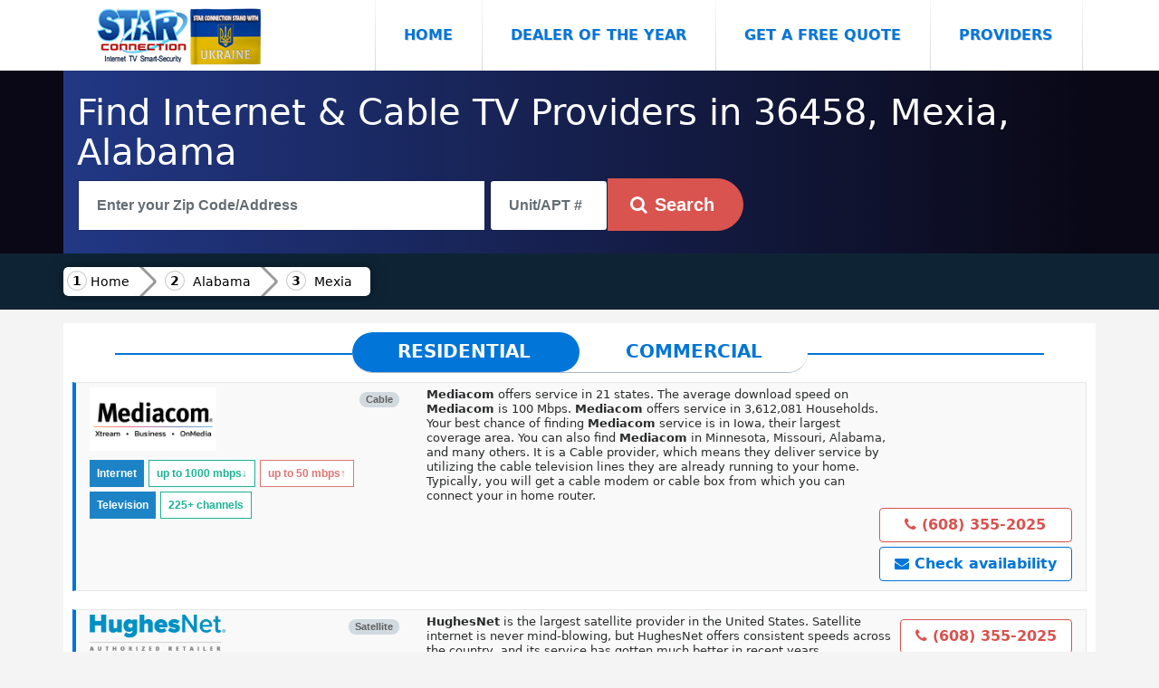

--- FILE ---
content_type: text/html; charset=UTF-8
request_url: https://starconnection.net/al/mexia
body_size: 12147
content:

<!DOCTYPE html>
<html lang="en" xmlns="https://www.w3.org/1999/xhtml" xmlns:og="https://ogp.me/ns#" xmlns:fb="https://www.facebook.com/2008/fbml">
  <head>
    <meta charset="utf-8"/>
	
	<meta http-equiv="x-ua-compatible" content="IE=edge,chrome=1" />
	<meta name="viewport" content="width=device-width,initial-scale=1,maximum-scale=5" />

    <title>36458, Mexia, Alabama Internet and Television</title>
    <meta name="description" content="Internet,tv,Phone in 36458,Mexia,al providers in your area Mediacom, HughesNet, Dish Network, Blazing hog, Viasat, DIRECTV, FRONTIER,  " />
    <meta name="author" content="Victor Dobrovolschi"/>
	<meta name="HandheldFriendly" content="true" />
<meta property="og:site_name" content="Star Connection" />
<meta property="og:title" content="36458, Mexia, Alabama Internet and Television" />
<meta property="og:description" content="Internet,tv,Phone in 36458,Mexia,al providers in your area Mediacom, HughesNet, Dish Network, Blazing hog, Viasat, DIRECTV, FRONTIER,  " />
<meta property="og:type" content="website" />
<meta property="og:url" content="https://starconnection.net/al/mexia" />
<meta property="og:locale" content="en_US" />
<meta property="og:image" content="https://starconnection.net/public/img/star-logo.png" />
<link rel="canonical" href="https://starconnection.net/al/mexia">
<link rel="apple-touch-icon" sizes="57x57" href="https://starconnection.net/public/favicon/apple-touch-icon-57x57.png" />
<link rel="apple-touch-icon" sizes="60x60" href="https://starconnection.net/public/favicon/apple-touch-icon-60x60.png" />
<link rel="apple-touch-icon" sizes="72x72" href="https://starconnection.net/public/favicon/apple-touch-icon-72x72.png" />
<link rel="apple-touch-icon" sizes="76x76" href="https://starconnection.net/public/favicon/apple-touch-icon-76x76.png" />
<link rel="apple-touch-icon" sizes="114x114" href="https://starconnection.net/public/favicon/apple-touch-icon-114x114.png" />
<link rel="apple-touch-icon" sizes="120x120" href="https://starconnection.net/public/favicon/apple-touch-icon-120x120.png" />
<link rel="apple-touch-icon" sizes="144x144" href="https://starconnection.net/public/favicon/apple-touch-icon-144x144.png" />
<link rel="apple-touch-icon" sizes="152x152" href="https://starconnection.net/public/favicon/apple-touch-icon-152x152.png" />
<link rel="apple-touch-icon" sizes="180x180" href="https://starconnection.net/public/favicon/apple-touch-icon-180x180.png" />
<link rel="icon" type="image/png" href="https://starconnection.net/public/favicon/favicon-16x16.png" sizes="16x16" />
<link rel="icon" type="image/png" href="https://starconnection.net/public/favicon/favicon-32x32.png" sizes="32x32" />
<link rel="icon" type="image/png" href="https://starconnection.net/public/favicon/android-chrome-192x192.png" sizes="192x192" />
<link rel="icon" type="image/png" href="https://starconnection.net/public/favicon/favicon-96x96.png" sizes="96x96" />
<meta name="msapplication-TileImage" content="https://starconnection.net/public/favicon/mstile-144x144.png" />
<meta name="theme-color" content="#ffffff" />
<link rel="shortcut icon" href="https://starconnection.net/public/favicon/favicon.ico" />
<link rel="manifest" href="https://starconnection.net/public/favicon/manifest.json" />
<meta name="msapplication-TileColor" content="#ac1f23" />
<link rel="stylesheet" href="https://starconnection.net/public/css/all.css?v=3">

<link rel="sitemap" type="application/xml" title="Sitemap" href="/sitemap" />
<noscript>
				
<link rel="stylesheet" href="https://starconnection.net/public/table/bootstrap-select.css" />
</noscript>
<style>body{ background: #f4f4f4;}</style>

  </head>
  <body>
  <div id="fb-root"></div>
<script async defer crossorigin="anonymous" src="https://connect.facebook.net/en_US/sdk.js#xfbml=1&version=v3.3"></script>

    <nav class="navbar navbar-toggleable-md"><div class="container">
	
	<button class="navbar-toggler navbar-toggler-right" type="button" data-toggle="collapse" data-target="#navbarsExampleDefault" aria-controls="navbarsExampleDefault" aria-expanded="true" aria-label="Toggle navigation">
Menu <i class="fa fa-bars"></i>
</button>

      <a class="navbar-brand" href="/">
	  <img  src="https://starconnection.net/public/img/star-logo.png" class="img-fluid" title="Star Connection logo" alt="Star Connection logo"></a>

      <div class="collapse navbar-collapse" id="navbarsExampleDefault">
	  <div class=" mr-auto"></div>
        <ul class="navbar-nav">
          <li class="nav-item active">
            <a class="nav-link py-4 w-100" href="/">Home <span class="sr-only">(current)</span></a>
          </li>
		    <li class="nav-item">
            <a class="nav-link py-4 w-100" href="/home/dealer-of-year" >Dealer of the Year</a>
          </li>
          <li class="nav-item">
            <a class="nav-link py-4 w-100 freequote" href="#" data-toggle="modal" data-target="#myModalquote">Get a Free Quote</a>
          </li>
   <li class="nav-item">
            <a class="nav-link py-4 w-100" href="/provider/">Providers</a>
          </li>
        </ul>
     
      </div>
	  </div>
    </nav>
	    <div class="verydark">
	<div class="container providerstop">

<div class="row pt-4 text-white text-left">
          <div class="col-md-12">  <h1 class="text-white">Find Internet &amp; Cable TV Providers in 36458, Mexia, Alabama</h1>
   </div>
</div>  
 <div class="row pb-4">
	<div class="w-100 px-3">
  <input type="text" name="street" required="required" id="address1" aria-label="Search"
  placeholder="Enter your Zip Code/Address" class="form-control" value="" style="border-radius: 0;" autocomplete="off"> 
  
  
<input type="text" name="apt" aria-label="Unit/APT #" placeholder="Unit/APT #" value="" class="form-control" id="apt1" autocomplete="off" style="
    display: inline-block;
    padding: 0 20px;
    position: relative;
    width: 130px;
    color: #464646;
    font-weight: 700;
    line-height: 3.5rem;
    height: 3.5rem;
  ">
  
<input type="hidden" name="token" id="token" value="b0558592bf3afc981b1f95c1e9c6011355867db2c20cff69e9615e554da2c70c16d4be91d7a84f3822a01da700fc3f12fe1a3c8f29ebc2649f7c6f68be59cad3">

  <button class="btn btn-danger btn-lg search" aria-label="Search" style="
	 border-top-right-radius: 100px;
    border-bottom-right-radius: 100px;"><i class="fa fa-search" aria-hidden="true"></i><span class="px-2">Search</span></button>
		<div class="adresa float-left"></div>

</div>
</div>

</div>
 </div> <div class="container-fluid" style=" background-color: #0e2435;"><div class="container"><div class="row">
 <nav class="breadcrumb1">
 <a class="home" href="/">Home</a>

 <a href="/al">Alabama</a>
<a href="/al/mexia">Mexia</a> 
 </nav>
 </div></div></div>

<div class="container" style="background: white;    margin-top: 15px;">
<div class="row">


<!-- Tab panes -->
<div class="tab-content" style="    width: 100%;
    margin: 10px;">
	

				    
    <style>

.tab-slider--nav {
    display: table;
    position: relative;
    margin: auto;    margin-bottom: 10px;
}

.tab-slider--tabs {
  display: block;
  float: left;
  margin: 0;
  padding: 0;
  list-style: none;
  position: relative;
  border-radius: 45px;
  overflow: hidden;
  background: #fff;
  height: 45px;
  -webkit-user-select: none;
     -moz-user-select: none;
      -ms-user-select: none;
          user-select: none;
              border-bottom: 1px solid #acb7c1;
}
.tab-slider--tabs:after {
  content: "";
  width: 50%;
  background: #0275d8;
  height: 100%;
  position: absolute;
  top: 0;
  left: 0;
  transition: all 250ms ease-in-out;
  border-radius: 45px;
}
.tab-slider--tabs.slide:after {
  left: 50%;
}

.tab-slider--trigger {
  font-size: 20px;
  line-height: 1;
  font-weight: bold;
  color: #0275d8;
  text-transform: uppercase;
  text-align: center;
  padding: 11px 50px;
  position: relative;
  z-index: 2;
  cursor: pointer;
  display: inline-block;
  transition: color 250ms ease-in-out;
  -webkit-user-select: none;
     -moz-user-select: none;
      -ms-user-select: none;
          user-select: none;
}
.tab-slider--trigger.active {
  color: #fff;
}

.tab-slider--body {
  margin-bottom: 20px;
}
@media (max-width:576px){
    .tab-slider--trigger {
  font-size: 15px;
  line-height: 1;
  font-weight: bold;
  color: #0275d8;
  text-transform: uppercase;
  text-align: center;
  padding: 15px 20px;
  position: relative;
  z-index: 2;
  cursor: pointer;
  display: inline-block;
  transition: color 250ms ease-in-out;
  -webkit-user-select: none;
     -moz-user-select: none;
      -ms-user-select: none;
          user-select: none;
}
}
    </style>
    	<div class="tab-slider--nav" style="z-index:1;">
		<ul class="tab-slider--tabs">
			<li class="tab-slider--trigger tab1" rel="tab1">Residential</li>
			<li class="tab-slider--trigger tab2" rel="tab2">Commercial</li>
		</ul>
	</div>
    <div style="position:absolute;top:33px;border:1px solid #0275d8;width:90%;left:20px;right:20px;z-index:0;margin: auto;"></div>
	<div class="tab-slider--container">
		<div id="tab1" class="tab-slider--body">
			<style>
.btn-phone {    color: #d9534f;
    background: white;
    border-color: #d9534f;
    }
	
.btn-phone:hover {	 
 color: #fff;
    background-color: #c9302c;
    border-color: #c12e2a;
}
.label {font-size:12px;display:inline-block;margin-top: 5px;}
.btn-quote {    

  color: #0275d8;
    background-color: #fff;
    border-color: #0275d8;
    font-weight: bold;
    }
	
.btn-quote:hover {	 
  color: #fff;
    background-color: #0275d8;
    border-color: #0275d8;
    font-weight: bold;
}
.service_type div i{font-size:3em;margin: 0 15px;color:#d9534f;}
.packagetitle {
	    background: #d9534f;
    padding: 10px;color:white;
    border-top-right-radius: 100px;    border-bottom: 1px solid #fff;
}

@media only screen and (max-width: 767px) {
.desktop {display:none;}
}

@media only screen and (min-width: 768px) {
.mobile {display:none;}
}
</style>
            <div style="background: #f9f9f9; 
    border: 1px solid #e7e7e7;padding-bottom:5px;
    margin-bottom: 20px; border-left: 4px solid #0274d8;" >
            <div class="row" style="margin: 0;margin-top: 5px;">
            <div class="col-md-4 col-sm-12">
            <div style="position:relative;display: flow-root;">
            
            <div style="float:right;">
                <div style="background-color: #d1dade;
    color: #5e5e5e;
    font-family: 'Open Sans', 'Helvetica Neue', Helvetica, Arial, sans-serif;
    font-size: 11px;
    font-weight: 600;
    padding-bottom: 4px;
    padding-left: 6px;    margin: 5px 0;
    padding-right: 6px;
    text-shadow: none;
    border-radius: 10px;
    text-align: center;
    white-space: nowrap;
    vertical-align: middle;
    line-height: 1;
    display: block;
    min-width: 10px;
    padding: 3px 7px;">Cable</div>            </div>
            		<a href="/provider/mediacom"><img src="https://starconnection.net/public/provider/Mediacom.png" class="lazy" style="max-width: 150px;max-height: 70px;"></a>
   </div>
<div style="display:block;margin-top: 5px;">
<div>

<span class="label" style="background: #1c84c6; color: white;">Internet</span>
<span class="label" style="
    color: #1bb394;
    padding: 2px 8px;
    background: white;
    border: 1px solid #1bb394;
">up to 1000<span> mbps</span>↓</span>
<span class="label" style="
    color: #e07572;
    padding: 2px 8px;
    background: white;
    border: 1px solid #e07572;
">up to 50<span> mbps</span>↑</span>
</div>

		

<div>

<span class="label" style="background: #1c84c6; color: white;">Television</span>
<span class="label" style="
    color: #1bb394;
    padding: 2px 8px;
    background: white;
    border: 1px solid #1bb394;
">225+ channels</span>
</div>

    


    
</div>

            </div>
            <div class="col-md-8 desktop" style="font-size: 13px;line-height:1rem;">
            <div style="display: inline-block;
    width: calc(100% - 200px);">
            <strong>Mediacom</strong> offers service in 21 states. The average download speed on <strong>Mediacom</strong> is 100 Mbps. <strong>Mediacom</strong> offers service in 3,612,081 Households. Your best chance of finding <strong>Mediacom</strong> service is in Iowa, their largest coverage area. You can also find <strong>Mediacom</strong> in Minnesota,  Missouri, Alabama, and many others. It is a Cable provider, which means they deliver service by utilizing the cable television lines they are already running to your home.  Typically, you will get a cable modem or cable box from which you can connect your in home router.     </div>
<div style="display:inline-block;float:right;">
    <a class="btn btn-phone" style="margin:5px 0;font-weight: bold;display:block;" href="tel:16083552025"><i class="fa fa-phone"></i> (608) 355-2025</a>
	
		<a class="btn btn-quote freequote" style="margin:5px 0;display:block;" href="#" data-toggle="modal" data-target="#myModalquote" value="provider_id=130804&business=no&second=1"><i class="fa fa-envelope"></i> Check availability
    </a>  
            </div>
            </div>    
 </div>
        <div class="mobile">
            <div style="display:none;">
            <strong>Mediacom</strong> offers service in 21 states. The average download speed on <strong>Mediacom</strong> is 100 Mbps. <strong>Mediacom</strong> offers service in 3,612,081 Households. Your best chance of finding <strong>Mediacom</strong> service is in Iowa, their largest coverage area. You can also find <strong>Mediacom</strong> in Minnesota,  Missouri, Alabama, and many others. It is a Cable provider, which means they deliver service by utilizing the cable television lines they are already running to your home.  Typically, you will get a cable modem or cable box from which you can connect your in home router.     </div>
            
            
            
<div class="row" style="margin: 0;
    margin-top: 5px;">
<div style="width:50%;padding:5px;">
    <a class="btn btn-phone" style="font-size:14px;font-weight: bold;display:block;" href="tel:16083552025"><i class="fa fa-phone"></i> (608) 355-2025</a>
	         <a class="btn btn-success btn-sm"" data-toggle="collapse" href="#collapsedescr130804" role="button" aria-expanded="false" 
		 aria-controls="collapsedescr130804" style="margin:5px 0;display:block;"><i class="fa fa-angle-double-down"></i> Show Description</a>
	    </div>
    <div  style="width:50%;padding:5px;">
	 <a class="btn btn-quote freequote" style="margin:5px 0;display:block;" href="#" data-toggle="modal" data-target="#myModalquote" value="provider_id=130804&business=no&second=1"><i class="fa fa-envelope"></i> Check availability</a>
                </div>
            </div>   
<div  class="collapse" id="collapsedescr130804" style="padding: 0 20px;font-size: 14px;">
<strong>Mediacom</strong> offers service in 21 states. The average download speed on <strong>Mediacom</strong> is 100 Mbps. <strong>Mediacom</strong> offers service in 3,612,081 Households. Your best chance of finding <strong>Mediacom</strong> service is in Iowa, their largest coverage area. You can also find <strong>Mediacom</strong> in Minnesota,  Missouri, Alabama, and many others. It is a Cable provider, which means they deliver service by utilizing the cable television lines they are already running to your home.  Typically, you will get a cable modem or cable box from  
</div>        
            </div> 
<div class="collapse" id="collapse130804" style="background:white;padding: 0 15px;font-size: 14px;">
<div class="text-center"><h2><i class="fa fa-spinner fa-spin"></i> Information loading...</h2></div>
</div>


            </div>
                        <div style="background: #f9f9f9; 
    border: 1px solid #e7e7e7;padding-bottom:5px;
    margin-bottom: 20px; border-left: 4px solid #0274d8;" >
            <div class="row" style="margin: 0;margin-top: 5px;">
            <div class="col-md-4 col-sm-12">
            <div style="position:relative;display: flow-root;">
            
            <div style="float:right;">
                <div style="background-color: #d1dade;
    color: #5e5e5e;
    font-family: 'Open Sans', 'Helvetica Neue', Helvetica, Arial, sans-serif;
    font-size: 11px;
    font-weight: 600;
    padding-bottom: 4px;
    padding-left: 6px;    margin: 5px 0;
    padding-right: 6px;
    text-shadow: none;
    border-radius: 10px;
    text-align: center;
    white-space: nowrap;
    vertical-align: middle;
    line-height: 1;
    display: block;
    min-width: 10px;
    padding: 3px 7px;">Satellite</div>            </div>
            		<a href="/provider/hughesnet"><img src="https://starconnection.net/public/provider/Hughesnet.png" class="lazy" style="max-width: 150px;max-height: 70px;"></a>
   </div>
<div style="display:block;margin-top: 5px;">
<div>

<span class="label" style="background: #1c84c6; color: white;">Internet</span>
<span class="label" style="
    color: #1bb394;
    padding: 2px 8px;
    background: white;
    border: 1px solid #1bb394;
">up to 25<span> mbps</span>↓</span>
<span class="label" style="
    color: #e07572;
    padding: 2px 8px;
    background: white;
    border: 1px solid #e07572;
">up to 3<span> mbps</span>↑</span>
</div>




    
</div>

            </div>
            <div class="col-md-8 desktop" style="font-size: 13px;line-height:1rem;">
            <div style="display: inline-block;
    width: calc(100% - 200px);">
            <strong>HughesNet</strong> is the largest satellite provider in the United States. Satellite internet is never mind-blowing, but HughesNet offers consistent speeds across the country, and its service has gotten much better in recent years. HughesNet Gen5 lets you do more of everything you love, wherever you live in contiguous United States, including Alaska! As long as you have a clear view of the Southern sky, you have access faster speeds, more data, and built-in Wi-Fi.                                  </div>
<div style="display:inline-block;float:right;">
    <a class="btn btn-phone" style="margin:5px 0;font-weight: bold;display:block;" href="tel:16083552025"><i class="fa fa-phone"></i> (608) 355-2025</a>
	
		  <a class="btn btn-quote" target="_blank" href="https://wisconsinsatellite.com/locations/" style="margin:5px 0;display:block;">
	<i class="fa fa-envelope"></i> Order Now</a>
     
            </div>
            </div>    
 </div>
        <div class="mobile">
            <div style="display:none;">
            <strong>HughesNet</strong> is the largest satellite provider in the United States. Satellite internet is never mind-blowing, but HughesNet offers consistent speeds across the country, and its service has gotten much better in recent years. HughesNet Gen5 lets you do more of everything you love, wherever you live in contiguous United States, including Alaska! As long as you have a clear view of the Southern sky, you have access faster speeds, more data, and built-in Wi-Fi.                                  </div>
            
            
            
<div class="row" style="margin: 0;
    margin-top: 5px;">
<div style="width:50%;padding:5px;">
    <a class="btn btn-phone" style="font-size:14px;font-weight: bold;display:block;" href="tel:16083552025"><i class="fa fa-phone"></i> (608) 355-2025</a>
	         <a class="btn btn-success btn-sm"" data-toggle="collapse" href="#collapsedescr20934" role="button" aria-expanded="false" 
		 aria-controls="collapsedescr20934" style="margin:5px 0;display:block;"><i class="fa fa-angle-double-down"></i> Show Description</a>
	    </div>
    <div  style="width:50%;padding:5px;">
	 <a class="btn btn-quote freequote" style="margin:5px 0;display:block;" href="#" data-toggle="modal" data-target="#myModalquote" value="provider_id=20934&business=no&second=1"><i class="fa fa-envelope"></i> Check availability</a>
                </div>
            </div>   
<div  class="collapse" id="collapsedescr20934" style="padding: 0 20px;font-size: 14px;">
<strong>HughesNet</strong> is the largest satellite provider in the United States. Satellite internet is never mind-blowing, but HughesNet offers consistent speeds across the country, and its service has gotten much better in recent years. HughesNet Gen5 lets you do more of everything you love, wherever you live in contiguous United States, including Alaska! As long as you have a clear view of the Southern sky, you have access faster speeds, more data, and built-in Wi-Fi.                               
</div>        
            </div> 
<div class="collapse" id="collapse20934" style="background:white;padding: 0 15px;font-size: 14px;">
<div class="text-center"><h2><i class="fa fa-spinner fa-spin"></i> Information loading...</h2></div>
</div>


            </div>
                        <div style="background: #f9f9f9; 
    border: 1px solid #e7e7e7;padding-bottom:5px;
    margin-bottom: 20px; border-left: 4px solid #0274d8;" >
            <div class="row" style="margin: 0;margin-top: 5px;">
            <div class="col-md-4 col-sm-12">
            <div style="position:relative;display: flow-root;">
            
            <div style="float:right;">
                <div style="background-color: #d1dade;
    color: #5e5e5e;
    font-family: 'Open Sans', 'Helvetica Neue', Helvetica, Arial, sans-serif;
    font-size: 11px;
    font-weight: 600;
    padding-bottom: 4px;
    padding-left: 6px;    margin: 5px 0;
    padding-right: 6px;
    text-shadow: none;
    border-radius: 10px;
    text-align: center;
    white-space: nowrap;
    vertical-align: middle;
    line-height: 1;
    display: block;
    min-width: 10px;
    padding: 3px 7px;">DSL</div><div style="background-color: #d1dade;
    color: #5e5e5e;
    font-family: 'Open Sans', 'Helvetica Neue', Helvetica, Arial, sans-serif;
    font-size: 11px;
    font-weight: 600;
    padding-bottom: 4px;
    padding-left: 6px;    margin: 5px 0;
    padding-right: 6px;
    text-shadow: none;
    border-radius: 10px;
    text-align: center;
    white-space: nowrap;
    vertical-align: middle;
    line-height: 1;
    display: block;
    min-width: 10px;
    padding: 3px 7px;">Satellite</div>            </div>
            		<a href="/provider/dish-network"><img src="https://starconnection.net/public/provider/Dish.png" class="lazy" style="max-width: 150px;max-height: 70px;"></a>
   </div>
<div style="display:block;margin-top: 5px;">
<div>

<span class="label" style="background: #1c84c6; color: white;">Internet</span>
<span class="label" style="
    color: #1bb394;
    padding: 2px 8px;
    background: white;
    border: 1px solid #1bb394;
">up to 10<span> mbps</span>↓</span>
<span class="label" style="
    color: #e07572;
    padding: 2px 8px;
    background: white;
    border: 1px solid #e07572;
">up to 2<span> mbps</span>↑</span>
</div>

		

<div>

<span class="label" style="background: #1c84c6; color: white;">Television</span>
<span class="label" style="
    color: #1bb394;
    padding: 2px 8px;
    background: white;
    border: 1px solid #1bb394;
">330+ channels</span>
</div>

    


    
</div>

            </div>
            <div class="col-md-8 desktop" style="font-size: 13px;line-height:1rem;">
            <div style="display: inline-block;
    width: calc(100% - 200px);">
            <strong>Dish Network</strong> <ul>
    <li>Straight-up pricing (compared with DIRECTV)</li>
<li>Plenty of sports (the most college football coverage available)</li>
<li>Amazon Alexa and Google Assistant compatibility</li>
   </ul>


Enjoy hundreds of HD channels, thousands of On Demand choices, and lots of savings when you choose a DISH package. Whether you're a sports fanatic or movie lover, DISH has you covered with over 330 channels available.In fact, on average, DISH offers more channels than most TV providers. Get 3 months of FREE HBO, SHOWTIME, Cinemax, and Starz with any DISH package.     </div>
<div style="display:inline-block;float:right;">
    <a class="btn btn-phone" style="margin:5px 0;font-weight: bold;display:block;" href="tel:16083552025"><i class="fa fa-phone"></i> (608) 355-2025</a>
	
		<a class="btn btn-quote freequote" style="margin:5px 0;display:block;" href="#" data-toggle="modal" data-target="#myModalquote" value="provider_id=21550&business=no&second=1"><i class="fa fa-envelope"></i>  Order Now
    </a>              <a class="btn btn-info btn-sm showdetails collapsed" href="#" style="margin:5px 0;display:block;" url="/order/ajax/dish-network?info=%7B%22internet%22%3Afalse%2C%22phone%22%3Afalse%2C%22tv%22%3Afalse%7D"
            aria-label="Show Packages Dish Network" data-toggle="collapse" value="21550"
  data-target="#collapse21550" aria-expanded="false" aria-controls="collapse21550"><i class="fa fa-angle-double-down"></i> Show packages</a>

  
            </div>
            </div>    
 </div>
        <div class="mobile">
            <div style="display:none;">
            <strong>Dish Network</strong> <ul>
    <li>Straight-up pricing (compared with DIRECTV)</li>
<li>Plenty of sports (the most college football coverage available)</li>
<li>Amazon Alexa and Google Assistant compatibility</li>
   </ul>


Enjoy hundreds of HD channels, thousands of On Demand choices, and lots of savings when you choose a DISH package. Whether you're a sports fanatic or movie lover, DISH has you covered with over 330 channels available.In fact, on average, DISH offers more channels than most TV providers. Get 3 months of FREE HBO, SHOWTIME, Cinemax, and Starz with any DISH package.     </div>
            
            
            
<div class="row" style="margin: 0;
    margin-top: 5px;">
<div style="width:50%;padding:5px;">
    <a class="btn btn-phone" style="font-size:14px;font-weight: bold;display:block;" href="tel:16083552025"><i class="fa fa-phone"></i> (608) 355-2025</a>
	         <a class="btn btn-success btn-sm"" data-toggle="collapse" href="#collapsedescr21550" role="button" aria-expanded="false" 
		 aria-controls="collapsedescr21550" style="margin:5px 0;display:block;"><i class="fa fa-angle-double-down"></i> Show Description</a>
	    </div>
    <div  style="width:50%;padding:5px;">
	 <a class="btn btn-quote freequote" style="margin:5px 0;display:block;" href="#" data-toggle="modal" data-target="#myModalquote" value="provider_id=21550&business=no&second=1"><i class="fa fa-envelope"></i> Order Now</a>
                <a class="btn btn-info btn-sm showdetails collapsed" href="#" style="margin:5px 0;display:block;" url="/order/ajax/dish-network?info=%7B%22internet%22%3Afalse%2C%22phone%22%3Afalse%2C%22tv%22%3Afalse%7D"
            aria-label="Show Packages Dish Network" data-toggle="collapse" value="21550"
  data-target="#collapse21550" aria-expanded="false" aria-controls="collapse21550"><i class="fa fa-angle-double-down"></i> Show packages</a>
            

            </div>
            </div>   
<div  class="collapse" id="collapsedescr21550" style="padding: 0 20px;font-size: 14px;">
<strong>Dish Network</strong> <ul>
    <li>Straight-up pricing (compared with DIRECTV)</li>
<li>Plenty of sports (the most college football coverage available)</li>
<li>Amazon Alexa and Google Assistant compatibility</li>
   </ul>


Enjoy hundreds of HD channels, thousands of On Demand choices, and lots of savings when you choose a DISH package. Whether you're a sports fanatic or movie lover, DISH has you covered with over 330 channels available.In fact, on average, DISH offers more channels than most TV providers. Get 3 months of FREE HBO, SHOWTIME, Cinemax, and Starz with any DISH package.  
</div>        
            </div> 
<div class="collapse" id="collapse21550" style="background:white;padding: 0 15px;font-size: 14px;">
<div class="text-center"><h2><i class="fa fa-spinner fa-spin"></i> Information loading...</h2></div>
</div>


            </div>
                        <div style="background: #f9f9f9; 
    border: 1px solid #e7e7e7;padding-bottom:5px;
    margin-bottom: 20px; border-left: 4px solid #0274d8;" >
            <div class="row" style="margin: 0;margin-top: 5px;">
            <div class="col-md-4 col-sm-12">
            <div style="position:relative;display: flow-root;">
            
            <div style="float:right;">
                            </div>
            		<a href="/provider/blazing-hog"><img src="https://starconnection.net/public/provider/Blazing-hog-logo.png" class="lazy" style="max-width: 150px;max-height: 70px;"></a>
   </div>
<div style="display:block;margin-top: 5px;">
<div>

<span class="label" style="background: #1c84c6; color: white;">Internet</span>
<span class="label" style="
    color: #1bb394;
    padding: 2px 8px;
    background: white;
    border: 1px solid #1bb394;
">up to 75<span> mbps</span>↓</span>
<span class="label" style="
    color: #e07572;
    padding: 2px 8px;
    background: white;
    border: 1px solid #e07572;
">up to 6<span> mbps</span>↑</span>
</div>




    
</div>

            </div>
            <div class="col-md-8 desktop" style="font-size: 13px;line-height:1rem;">
            <div style="display: inline-block;
    width: calc(100% - 200px);">
            Blazing Hog have an advantage over satellite internet.It working through AT&T & T-Mobile. Unlimited (no device throttling data), faster server response times (Ping) and the modem is plug and play so you can move it from location to location. Real Internet for rural America. Game, stream and share unlimited. Speeds up to 75Mbps. Average Speed 25Mbps. NOT SATELLITE     </div>
<div style="display:inline-block;float:right;">
    <a class="btn btn-phone" style="margin:5px 0;font-weight: bold;display:block;" href="tel:16083552025"><i class="fa fa-phone"></i> (608) 355-2025</a>
	
		<a class="btn btn-quote freequote" style="margin:5px 0;display:block;" href="#" data-toggle="modal" data-target="#myModalquote" value="provider_id=99997&business=no&second=1"><i class="fa fa-envelope"></i> Check availability
    </a>  
            </div>
            </div>    
 </div>
        <div class="mobile">
            <div style="display:none;">
            Blazing Hog have an advantage over satellite internet.It working through AT&T & T-Mobile. Unlimited (no device throttling data), faster server response times (Ping) and the modem is plug and play so you can move it from location to location. Real Internet for rural America. Game, stream and share unlimited. Speeds up to 75Mbps. Average Speed 25Mbps. NOT SATELLITE     </div>
            
            
            
<div class="row" style="margin: 0;
    margin-top: 5px;">
<div style="width:50%;padding:5px;">
    <a class="btn btn-phone" style="font-size:14px;font-weight: bold;display:block;" href="tel:16083552025"><i class="fa fa-phone"></i> (608) 355-2025</a>
	         <a class="btn btn-success btn-sm"" data-toggle="collapse" href="#collapsedescr99997" role="button" aria-expanded="false" 
		 aria-controls="collapsedescr99997" style="margin:5px 0;display:block;"><i class="fa fa-angle-double-down"></i> Show Description</a>
	    </div>
    <div  style="width:50%;padding:5px;">
	 <a class="btn btn-quote freequote" style="margin:5px 0;display:block;" href="#" data-toggle="modal" data-target="#myModalquote" value="provider_id=99997&business=no&second=1"><i class="fa fa-envelope"></i> Check availability</a>
                </div>
            </div>   
<div  class="collapse" id="collapsedescr99997" style="padding: 0 20px;font-size: 14px;">
Blazing Hog have an advantage over satellite internet.It working through AT&T & T-Mobile. Unlimited (no device throttling data), faster server response times (Ping) and the modem is plug and play so you can move it from location to location. Real Internet for rural America. Game, stream and share unlimited. Speeds up to 75Mbps. Average Speed 25Mbps. NOT  
</div>        
            </div> 
<div class="collapse" id="collapse99997" style="background:white;padding: 0 15px;font-size: 14px;">
<div class="text-center"><h2><i class="fa fa-spinner fa-spin"></i> Information loading...</h2></div>
</div>


            </div>
                        <div style="background: #f9f9f9; 
    border: 1px solid #e7e7e7;padding-bottom:5px;
    margin-bottom: 20px; border-left: 4px solid #0274d8;" >
            <div class="row" style="margin: 0;margin-top: 5px;">
            <div class="col-md-4 col-sm-12">
            <div style="position:relative;display: flow-root;">
            
            <div style="float:right;">
                <div style="background-color: #d1dade;
    color: #5e5e5e;
    font-family: 'Open Sans', 'Helvetica Neue', Helvetica, Arial, sans-serif;
    font-size: 11px;
    font-weight: 600;
    padding-bottom: 4px;
    padding-left: 6px;    margin: 5px 0;
    padding-right: 6px;
    text-shadow: none;
    border-radius: 10px;
    text-align: center;
    white-space: nowrap;
    vertical-align: middle;
    line-height: 1;
    display: block;
    min-width: 10px;
    padding: 3px 7px;">Satellite</div>            </div>
            		<a href="/provider/viasat"><img src="https://starconnection.net/public/provider/exede-retailer-white.png" class="lazy" style="max-width: 150px;max-height: 70px;"></a>
   </div>
<div style="display:block;margin-top: 5px;">
<div>

<span class="label" style="background: #1c84c6; color: white;">Internet</span>
<span class="label" style="
    color: #1bb394;
    padding: 2px 8px;
    background: white;
    border: 1px solid #1bb394;
">up to 25<span> mbps</span>↓</span>
<span class="label" style="
    color: #e07572;
    padding: 2px 8px;
    background: white;
    border: 1px solid #e07572;
">up to 3<span> mbps</span>↑</span>
</div>




    
</div>

            </div>
            <div class="col-md-8 desktop" style="font-size: 13px;line-height:1rem;">
            <div style="display: inline-block;
    width: calc(100% - 200px);">
            Viasat Satellite Internet is high-speed internet beamed directly to your home from our satellites in space. This means you can get a fast internet connection where you live – almost anywhere in the United States.It’s quick. Our 12 Mbps download speeds* are faster than typical DSL or 4G/LTE mobile service. In select areas, you can get up to 25 Mbps speeds – the fastest home satellite internet service ever!     </div>
<div style="display:inline-block;float:right;">
    <a class="btn btn-phone" style="margin:5px 0;font-weight: bold;display:block;" href="tel:16083552025"><i class="fa fa-phone"></i> (608) 355-2025</a>
	
		<a class="btn btn-quote freequote" style="margin:5px 0;display:block;" href="#" data-toggle="modal" data-target="#myModalquote" value="provider_id=99998&business=no&second=1"><i class="fa fa-envelope"></i> Check availability
    </a>  
            </div>
            </div>    
 </div>
        <div class="mobile">
            <div style="display:none;">
            Viasat Satellite Internet is high-speed internet beamed directly to your home from our satellites in space. This means you can get a fast internet connection where you live – almost anywhere in the United States.It’s quick. Our 12 Mbps download speeds* are faster than typical DSL or 4G/LTE mobile service. In select areas, you can get up to 25 Mbps speeds – the fastest home satellite internet service ever!     </div>
            
            
            
<div class="row" style="margin: 0;
    margin-top: 5px;">
<div style="width:50%;padding:5px;">
    <a class="btn btn-phone" style="font-size:14px;font-weight: bold;display:block;" href="tel:16083552025"><i class="fa fa-phone"></i> (608) 355-2025</a>
	         <a class="btn btn-success btn-sm"" data-toggle="collapse" href="#collapsedescr99998" role="button" aria-expanded="false" 
		 aria-controls="collapsedescr99998" style="margin:5px 0;display:block;"><i class="fa fa-angle-double-down"></i> Show Description</a>
	    </div>
    <div  style="width:50%;padding:5px;">
	 <a class="btn btn-quote freequote" style="margin:5px 0;display:block;" href="#" data-toggle="modal" data-target="#myModalquote" value="provider_id=99998&business=no&second=1"><i class="fa fa-envelope"></i> Check availability</a>
                </div>
            </div>   
<div  class="collapse" id="collapsedescr99998" style="padding: 0 20px;font-size: 14px;">
Viasat Satellite Internet is high-speed internet beamed directly to your home from our satellites in space. This means you can get a fast internet connection where you live – almost anywhere in the United States.It’s quick. Our 12 Mbps download speeds* are faster than typical DSL or 4G/LTE mobile service. In select areas, you can get up to 25 Mbps speeds – the fastest home satellite internet service  
</div>        
            </div> 
<div class="collapse" id="collapse99998" style="background:white;padding: 0 15px;font-size: 14px;">
<div class="text-center"><h2><i class="fa fa-spinner fa-spin"></i> Information loading...</h2></div>
</div>


            </div>
                        <div style="background: #f9f9f9; 
    border: 1px solid #e7e7e7;padding-bottom:5px;
    margin-bottom: 20px; border-left: 4px solid #0274d8;" >
            <div class="row" style="margin: 0;margin-top: 5px;">
            <div class="col-md-4 col-sm-12">
            <div style="position:relative;display: flow-root;">
            
            <div style="float:right;">
                <div style="background-color: #d1dade;
    color: #5e5e5e;
    font-family: 'Open Sans', 'Helvetica Neue', Helvetica, Arial, sans-serif;
    font-size: 11px;
    font-weight: 600;
    padding-bottom: 4px;
    padding-left: 6px;    margin: 5px 0;
    padding-right: 6px;
    text-shadow: none;
    border-radius: 10px;
    text-align: center;
    white-space: nowrap;
    vertical-align: middle;
    line-height: 1;
    display: block;
    min-width: 10px;
    padding: 3px 7px;">Satellite</div><div style="background-color: #d1dade;
    color: #5e5e5e;
    font-family: 'Open Sans', 'Helvetica Neue', Helvetica, Arial, sans-serif;
    font-size: 11px;
    font-weight: 600;
    padding-bottom: 4px;
    padding-left: 6px;    margin: 5px 0;
    padding-right: 6px;
    text-shadow: none;
    border-radius: 10px;
    text-align: center;
    white-space: nowrap;
    vertical-align: middle;
    line-height: 1;
    display: block;
    min-width: 10px;
    padding: 3px 7px;">Cable</div>            </div>
            		<a href="/provider/directv"><img src="https://starconnection.net/public/provider/DIRECTV.png" class="lazy" style="max-width: 150px;max-height: 70px;"></a>
   </div>
<div style="display:block;margin-top: 5px;">
		

<div>

<span class="label" style="background: #1c84c6; color: white;">Television</span>
<span class="label" style="
    color: #1bb394;
    padding: 2px 8px;
    background: white;
    border: 1px solid #1bb394;
">315+ channels</span>
</div>

    


    
</div>

            </div>
            <div class="col-md-8 desktop" style="font-size: 13px;line-height:1rem;">
            <div style="display: inline-block;
    width: calc(100% - 200px);">
            Providers like <strong>DIRECTV</strong> have moved satellite TV service from rural areas into the mainstream. A wide range of packages, bundled services, and superior DVR equipment make <strong>DIRECTV</strong> a great value for customers everywhere. <strong>DIRECTV</strong> specifically excels in the new customer experience, offering free installation and a consumer-centric approach that makes the two-year commitment much easier to swallow. <strong>DIRECTV</strong> is Best For: Installation
                                                    
                                                    
                                                    
                                                    
                                                    
                                                         </div>
<div style="display:inline-block;float:right;">
    <a class="btn btn-phone" style="margin:5px 0;font-weight: bold;display:block;" href="tel:16083552025"><i class="fa fa-phone"></i> (608) 355-2025</a>
	
		<a class="btn btn-quote freequote" style="margin:5px 0;display:block;" href="#" data-toggle="modal" data-target="#myModalquote" value="provider_id=99999&business=no&second=1"><i class="fa fa-envelope"></i> Check availability
    </a>  
            </div>
            </div>    
 </div>
        <div class="mobile">
            <div style="display:none;">
            Providers like <strong>DIRECTV</strong> have moved satellite TV service from rural areas into the mainstream. A wide range of packages, bundled services, and superior DVR equipment make <strong>DIRECTV</strong> a great value for customers everywhere. <strong>DIRECTV</strong> specifically excels in the new customer experience, offering free installation and a consumer-centric approach that makes the two-year commitment much easier to swallow. <strong>DIRECTV</strong> is Best For: Installation
                                                    
                                                    
                                                    
                                                    
                                                    
                                                         </div>
            
            
            
<div class="row" style="margin: 0;
    margin-top: 5px;">
<div style="width:50%;padding:5px;">
    <a class="btn btn-phone" style="font-size:14px;font-weight: bold;display:block;" href="tel:16083552025"><i class="fa fa-phone"></i> (608) 355-2025</a>
	         <a class="btn btn-success btn-sm"" data-toggle="collapse" href="#collapsedescr99999" role="button" aria-expanded="false" 
		 aria-controls="collapsedescr99999" style="margin:5px 0;display:block;"><i class="fa fa-angle-double-down"></i> Show Description</a>
	    </div>
    <div  style="width:50%;padding:5px;">
	 <a class="btn btn-quote freequote" style="margin:5px 0;display:block;" href="#" data-toggle="modal" data-target="#myModalquote" value="provider_id=99999&business=no&second=1"><i class="fa fa-envelope"></i> Check availability</a>
                </div>
            </div>   
<div  class="collapse" id="collapsedescr99999" style="padding: 0 20px;font-size: 14px;">
Providers like <strong>DIRECTV</strong> have moved satellite TV service from rural areas into the mainstream. A wide range of packages, bundled services, and superior DVR equipment make <strong>DIRECTV</strong> a great value for customers everywhere. <strong>DIRECTV</strong> specifically excels in the new customer experience, offering free installation and a consumer-centric approach that makes the two-year commitment much easier to swallow. <strong>DIRECTV</strong> is Best For: Installation
                                                    
                                                    
                                                    
                                                    
                                                    
                                                      
</div>        
            </div> 
<div class="collapse" id="collapse99999" style="background:white;padding: 0 15px;font-size: 14px;">
<div class="text-center"><h2><i class="fa fa-spinner fa-spin"></i> Information loading...</h2></div>
</div>


            </div>
                        <div style="background: #f9f9f9; 
    border: 1px solid #e7e7e7;padding-bottom:5px;
    margin-bottom: 20px; border-left: 4px solid #0274d8;" >
            <div class="row" style="margin: 0;margin-top: 5px;">
            <div class="col-md-4 col-sm-12">
            <div style="position:relative;display: flow-root;">
            
            <div style="float:right;">
                <div style="background-color: #d1dade;
    color: #5e5e5e;
    font-family: 'Open Sans', 'Helvetica Neue', Helvetica, Arial, sans-serif;
    font-size: 11px;
    font-weight: 600;
    padding-bottom: 4px;
    padding-left: 6px;    margin: 5px 0;
    padding-right: 6px;
    text-shadow: none;
    border-radius: 10px;
    text-align: center;
    white-space: nowrap;
    vertical-align: middle;
    line-height: 1;
    display: block;
    min-width: 10px;
    padding: 3px 7px;">DSL</div>            </div>
            		<h4 class="text-center">FRONTIER</h4></div>
<div style="display:block;margin-top: 5px;">
<div>

<span class="label" style="background: #1c84c6; color: white;">Internet</span>
<span class="label" style="
    color: #1bb394;
    padding: 2px 8px;
    background: white;
    border: 1px solid #1bb394;
">up to 115<span> mbps</span>↓</span>
<span class="label" style="
    color: #e07572;
    padding: 2px 8px;
    background: white;
    border: 1px solid #e07572;
">up to 115<span> mbps</span>↑</span>
</div>




    
</div>

            </div>
            <div class="col-md-8 desktop" style="font-size: 13px;line-height:1rem;">
            <div style="display: inline-block;
    width: calc(100% - 200px);">
                 </div>
<div style="display:inline-block;float:right;">
  
            </div>
            </div>    
 </div>
        <div class="mobile">
            <div style="display:none;">
                 </div>
            
            
            
<div class="row" style="margin: 0;
    margin-top: 5px;">
<div style="width:50%;padding:5px;">
    <a class="btn btn-phone" style="font-size:14px;font-weight: bold;display:block;" href="tel:16083552025"><i class="fa fa-phone"></i> (608) 355-2025</a>
	    </div>
    <div  style="width:50%;padding:5px;">
	 <a class="btn btn-quote freequote" style="margin:5px 0;display:block;" href="#" data-toggle="modal" data-target="#myModalquote" value="provider_id=130258&business=no&second=1"><i class="fa fa-envelope"></i> Check availability</a>
                </div>
            </div>   
<div  class="collapse" id="collapsedescr130258" style="padding: 0 20px;font-size: 14px;">
  
</div>        
            </div> 
<div class="collapse" id="collapse130258" style="background:white;padding: 0 15px;font-size: 14px;">
<div class="text-center"><h2><i class="fa fa-spinner fa-spin"></i> Information loading...</h2></div>
</div>


            </div>
              


</div>
		<div id="tab2" class="tab-slider--body">
		<style>
.btn-phone {    color: #d9534f;
    background: white;
    border-color: #d9534f;
    }
	
.btn-phone:hover {	 
 color: #fff;
    background-color: #c9302c;
    border-color: #c12e2a;
}
.label {font-size:12px;display:inline-block;margin-top: 5px;}
.btn-quote {    

  color: #0275d8;
    background-color: #fff;
    border-color: #0275d8;
    font-weight: bold;
    }
	
.btn-quote:hover {	 
  color: #fff;
    background-color: #0275d8;
    border-color: #0275d8;
    font-weight: bold;
}
.service_type div i{font-size:3em;margin: 0 15px;color:#d9534f;}
.packagetitle {
	    background: #d9534f;
    padding: 10px;color:white;
    border-top-right-radius: 100px;    border-bottom: 1px solid #fff;
}

@media only screen and (max-width: 767px) {
.desktop {display:none;}
}

@media only screen and (min-width: 768px) {
.mobile {display:none;}
}
</style>


            <div style="background: #f9f9f9; 
    border: 1px solid #e7e7e7;padding-bottom:5px;
    margin-bottom: 20px; border-left: 4px solid #0274d8;" >
            <div class="row" style="margin: 0;margin-top: 5px;">
            <div class="col-md-4 col-sm-12">
            <div style="position:relative;display: flow-root;">
            
            <div style="float:right;">
                <div style="background-color: #d1dade;
    color: #5e5e5e;
    font-family: 'Open Sans', 'Helvetica Neue', Helvetica, Arial, sans-serif;
    font-size: 11px;
    font-weight: 600;
    padding-bottom: 4px;
    padding-left: 6px;    margin: 5px 0;
    padding-right: 6px;
    text-shadow: none;
    border-radius: 10px;
    text-align: center;
    white-space: nowrap;
    vertical-align: middle;
    line-height: 1;
    display: block;
    min-width: 10px;
    padding: 3px 7px;">Cable</div>            </div>
            		<a href="/provider/mediacom?type=business"><img src="https://starconnection.net/public/provider/Mediacom.png" class="lazy" style="max-width: 150px;max-height: 70px;"></a>
   </div>
<div style="display:block;margin-top: 5px;">
<div>

<span class="label" style="background: #1c84c6; color: white;">Internet</span>
<span class="label" style="
    color: #1bb394;
    padding: 2px 8px;
    background: white;
    border: 1px solid #1bb394;
">up to 1000<span> mbps</span>↓</span>

<span class="label" style="
    color: #e07572;
    padding: 2px 8px;
    background: white;
    border: 1px solid #e07572;
">up to 50<span> mbps</span>↑</span></div>

		

<div>

<span class="label" style="background: #1c84c6; color: white;">Television</span>
<span class="label" style="
    color: #1bb394;
    padding: 2px 8px;
    background: white;
    border: 1px solid #1bb394;
">225+ channels</span>
</div>

    


    
</div>

            </div>
            <div class="col-md-8 desktop" style="font-size: 13px;line-height:1rem;">
            <div style="display: inline-block;
    width: calc(100% - 200px);">
                 </div>
<div style="display:inline-block;float:right;">
    <a class="btn btn-phone" style="margin:5px 0;font-weight: bold;display:block;" href="tel:16083552025"><i class="fa fa-phone"></i> (608) 355-2025</a>
	<a class="btn btn-quote freequote" style="margin:5px 0;display:block;" href="#" data-toggle="modal" data-target="#myModalquote" value="provider_id=130804&business=yes&second=1"><i class="fa fa-envelope"></i>Check availability
    </a>
   </div>
            </div>    
 </div>
        <div class="mobile">
            <div style="display:none;">
            <strong>Mediacom</strong> offers service in 21 states. The average download speed on <strong>Mediacom</strong> is 100 Mbps. <strong>Mediacom</strong> offers service in 3,612,081 Households. Your best chance of finding <strong>Mediacom</strong> service is in Iowa, their largest coverage area. You can also find <strong>Mediacom</strong> in Minnesota,  Missouri, Alabama, and many others. It is a Cable provider, which means they deliver service by utilizing the cable television lines they are already running to your home.  Typically, you will get a cable modem or cable box from which you can connect your in home router.     </div>
            
            
            
<div class="row" style="margin: 0;
    margin-top: 5px;">
<div style="width:50%;padding:5px;">
    <a class="btn btn-phone" style="font-size:14px;font-weight: bold;display:block;" href="tel:16083552025"><i class="fa fa-phone"></i> (608) 355-2025</a>
         <a class="btn btn-success btn-sm"" data-toggle="collapse" href="#collapsedescr130804" role="button" aria-expanded="false" aria-controls="collapsedescr130804" style="margin:5px 0;display:block;"><i class="fa fa-angle-double-down"></i> Show Description</a>
    </div>
    <div  style="width:50%;padding:5px;">
		<a class="btn btn-quote freequote" style="margin:5px 0;display:block;" href="#" data-toggle="modal" data-target="#myModalquote" value="provider_id=130804&business=yes&second=1"><i class="fa fa-envelope"></i>  Check availability
    </a>

            </div>
            </div>   
<div  class="collapse" id="collapsedescr130804" style="padding: 0 20px;font-size: 14px;">
<strong>Mediacom</strong> offers service in 21 states. The average download speed on <strong>Mediacom</strong> is 100 Mbps. <strong>Mediacom</strong> offers service in 3,612,081 Households. Your best chance of finding <strong>Mediacom</strong> service is in Iowa, their largest coverage area. You can also find <strong>Mediacom</strong> in Minnesota,  Missouri, Alabama, and many others. It is a Cable provider, which means they deliver service by utilizing the cable television lines they are already running to your home.  Typically, you will get a cable modem or cable box from which you can connect your in home router.  
</div>        
            </div> 



            </div>
                        <div style="background: #f9f9f9; 
    border: 1px solid #e7e7e7;padding-bottom:5px;
    margin-bottom: 20px; border-left: 4px solid #0274d8;" >
            <div class="row" style="margin: 0;margin-top: 5px;">
            <div class="col-md-4 col-sm-12">
            <div style="position:relative;display: flow-root;">
            
            <div style="float:right;">
                <div style="background-color: #d1dade;
    color: #5e5e5e;
    font-family: 'Open Sans', 'Helvetica Neue', Helvetica, Arial, sans-serif;
    font-size: 11px;
    font-weight: 600;
    padding-bottom: 4px;
    padding-left: 6px;    margin: 5px 0;
    padding-right: 6px;
    text-shadow: none;
    border-radius: 10px;
    text-align: center;
    white-space: nowrap;
    vertical-align: middle;
    line-height: 1;
    display: block;
    min-width: 10px;
    padding: 3px 7px;">Satellite</div>            </div>
            		<a href="/provider/hughesnet?type=business"><img src="https://starconnection.net/public/provider/Hughesnet.png" class="lazy" style="max-width: 150px;max-height: 70px;"></a>
   </div>
<div style="display:block;margin-top: 5px;">
<div>

<span class="label" style="background: #1c84c6; color: white;">Internet</span>
<span class="label" style="
    color: #1bb394;
    padding: 2px 8px;
    background: white;
    border: 1px solid #1bb394;
">up to 25<span> mbps</span>↓</span>

<span class="label" style="
    color: #e07572;
    padding: 2px 8px;
    background: white;
    border: 1px solid #e07572;
">up to 3<span> mbps</span>↑</span></div>




    
</div>

            </div>
            <div class="col-md-8 desktop" style="font-size: 13px;line-height:1rem;">
            <div style="display: inline-block;
    width: calc(100% - 200px);">
                 </div>
<div style="display:inline-block;float:right;">
    <a class="btn btn-phone" style="margin:5px 0;font-weight: bold;display:block;" href="tel:16083552025"><i class="fa fa-phone"></i> (608) 355-2025</a>
	<a class="btn btn-quote freequote" style="margin:5px 0;display:block;" href="#" data-toggle="modal" data-target="#myModalquote" value="provider_id=20934&business=yes&second=1"><i class="fa fa-envelope"></i>Check availability
    </a>
   </div>
            </div>    
 </div>
        <div class="mobile">
            <div style="display:none;">
            <strong>HughesNet</strong> is the largest satellite provider in the United States. Satellite internet is never mind-blowing, but HughesNet offers consistent speeds across the country, and its service has gotten much better in recent years. HughesNet Gen5 lets you do more of everything you love, wherever you live in contiguous United States, including Alaska! As long as you have a clear view of the Southern sky, you have access faster speeds, more data, and built-in Wi-Fi.                                  </div>
            
            
            
<div class="row" style="margin: 0;
    margin-top: 5px;">
<div style="width:50%;padding:5px;">
    <a class="btn btn-phone" style="font-size:14px;font-weight: bold;display:block;" href="tel:16083552025"><i class="fa fa-phone"></i> (608) 355-2025</a>
         <a class="btn btn-success btn-sm"" data-toggle="collapse" href="#collapsedescr20934" role="button" aria-expanded="false" aria-controls="collapsedescr20934" style="margin:5px 0;display:block;"><i class="fa fa-angle-double-down"></i> Show Description</a>
    </div>
    <div  style="width:50%;padding:5px;">
		<a class="btn btn-quote freequote" style="margin:5px 0;display:block;" href="#" data-toggle="modal" data-target="#myModalquote" value="provider_id=20934&business=yes&second=1"><i class="fa fa-envelope"></i>  Check availability
    </a>

            </div>
            </div>   
<div  class="collapse" id="collapsedescr20934" style="padding: 0 20px;font-size: 14px;">
<strong>HughesNet</strong> is the largest satellite provider in the United States. Satellite internet is never mind-blowing, but HughesNet offers consistent speeds across the country, and its service has gotten much better in recent years. HughesNet Gen5 lets you do more of everything you love, wherever you live in contiguous United States, including Alaska! As long as you have a clear view of the Southern sky, you have access faster speeds, more data, and built-in Wi-Fi.                               
</div>        
            </div> 



            </div>
                        <div style="background: #f9f9f9; 
    border: 1px solid #e7e7e7;padding-bottom:5px;
    margin-bottom: 20px; border-left: 4px solid #0274d8;" >
            <div class="row" style="margin: 0;margin-top: 5px;">
            <div class="col-md-4 col-sm-12">
            <div style="position:relative;display: flow-root;">
            
            <div style="float:right;">
                <div style="background-color: #d1dade;
    color: #5e5e5e;
    font-family: 'Open Sans', 'Helvetica Neue', Helvetica, Arial, sans-serif;
    font-size: 11px;
    font-weight: 600;
    padding-bottom: 4px;
    padding-left: 6px;    margin: 5px 0;
    padding-right: 6px;
    text-shadow: none;
    border-radius: 10px;
    text-align: center;
    white-space: nowrap;
    vertical-align: middle;
    line-height: 1;
    display: block;
    min-width: 10px;
    padding: 3px 7px;">DSL</div><div style="background-color: #d1dade;
    color: #5e5e5e;
    font-family: 'Open Sans', 'Helvetica Neue', Helvetica, Arial, sans-serif;
    font-size: 11px;
    font-weight: 600;
    padding-bottom: 4px;
    padding-left: 6px;    margin: 5px 0;
    padding-right: 6px;
    text-shadow: none;
    border-radius: 10px;
    text-align: center;
    white-space: nowrap;
    vertical-align: middle;
    line-height: 1;
    display: block;
    min-width: 10px;
    padding: 3px 7px;">Satellite</div>            </div>
            		<a href="/provider/dish-network?type=business"><img src="https://starconnection.net/public/provider/Dish.png" class="lazy" style="max-width: 150px;max-height: 70px;"></a>
   </div>
<div style="display:block;margin-top: 5px;">
<div>

<span class="label" style="background: #1c84c6; color: white;">Internet</span>
<span class="label" style="
    color: #1bb394;
    padding: 2px 8px;
    background: white;
    border: 1px solid #1bb394;
">up to 10<span> mbps</span>↓</span>

<span class="label" style="
    color: #e07572;
    padding: 2px 8px;
    background: white;
    border: 1px solid #e07572;
">up to 2<span> mbps</span>↑</span></div>

		

<div>

<span class="label" style="background: #1c84c6; color: white;">Television</span>
<span class="label" style="
    color: #1bb394;
    padding: 2px 8px;
    background: white;
    border: 1px solid #1bb394;
">330+ channels</span>
</div>

    


    
</div>

            </div>
            <div class="col-md-8 desktop" style="font-size: 13px;line-height:1rem;">
            <div style="display: inline-block;
    width: calc(100% - 200px);">
            <strong>Dish Network</strong> <ul>
    <li>Straight-up pricing (compared with DIRECTV)</li>
<li>Plenty of sports (the most college football coverage available)</li>
<li>Amazon Alexa and Google Assistant compatibility</li>
   </ul>


Enjoy hundreds of HD channels, thousands of On Demand choices, and lots of savings when you choose a DISH package. Whether you're a sports fanatic or movie lover, DISH has you covered with over 330 channels available.In fact, on average, DISH offers more channels than most TV providers. Get 3 months of FREE HBO, SHOWTIME, Cinemax, and Starz with any DISH package.     </div>
<div style="display:inline-block;float:right;">
    <a class="btn btn-phone" style="margin:5px 0;font-weight: bold;display:block;" href="tel:16083552025"><i class="fa fa-phone"></i> (608) 355-2025</a>
	<a class="btn btn-quote freequote" style="margin:5px 0;display:block;" href="#" data-toggle="modal" data-target="#myModalquote" value="provider_id=21550&business=yes&second=1"><i class="fa fa-envelope"></i>  Order Now
    </a>
   </div>
            </div>    
 </div>
        <div class="mobile">
            <div style="display:none;">
            <strong>Dish Network</strong> <ul>
    <li>Straight-up pricing (compared with DIRECTV)</li>
<li>Plenty of sports (the most college football coverage available)</li>
<li>Amazon Alexa and Google Assistant compatibility</li>
   </ul>


Enjoy hundreds of HD channels, thousands of On Demand choices, and lots of savings when you choose a DISH package. Whether you're a sports fanatic or movie lover, DISH has you covered with over 330 channels available.In fact, on average, DISH offers more channels than most TV providers. Get 3 months of FREE HBO, SHOWTIME, Cinemax, and Starz with any DISH package.     </div>
            
            
            
<div class="row" style="margin: 0;
    margin-top: 5px;">
<div style="width:50%;padding:5px;">
    <a class="btn btn-phone" style="font-size:14px;font-weight: bold;display:block;" href="tel:16083552025"><i class="fa fa-phone"></i> (608) 355-2025</a>
         <a class="btn btn-success btn-sm"" data-toggle="collapse" href="#collapsedescr21550" role="button" aria-expanded="false" aria-controls="collapsedescr21550" style="margin:5px 0;display:block;"><i class="fa fa-angle-double-down"></i> Show Description</a>
    </div>
    <div  style="width:50%;padding:5px;">
		<a class="btn btn-quote freequote" style="margin:5px 0;display:block;" href="#" data-toggle="modal" data-target="#myModalquote" value="provider_id=21550&business=yes&second=1"><i class="fa fa-envelope"></i>  Order Now
    </a>

            </div>
            </div>   
<div  class="collapse" id="collapsedescr21550" style="padding: 0 20px;font-size: 14px;">
<strong>Dish Network</strong> <ul>
    <li>Straight-up pricing (compared with DIRECTV)</li>
<li>Plenty of sports (the most college football coverage available)</li>
<li>Amazon Alexa and Google Assistant compatibility</li>
   </ul>


Enjoy hundreds of HD channels, thousands of On Demand choices, and lots of savings when you choose a DISH package. Whether you're a sports fanatic or movie lover, DISH has you covered with over 330 channels available.In fact, on average, DISH offers more channels than most TV providers. Get 3 months of FREE HBO, SHOWTIME, Cinemax, and Starz with any DISH package.  
</div>        
            </div> 



            </div>
                        <div style="background: #f9f9f9; 
    border: 1px solid #e7e7e7;padding-bottom:5px;
    margin-bottom: 20px; border-left: 4px solid #0274d8;" >
            <div class="row" style="margin: 0;margin-top: 5px;">
            <div class="col-md-4 col-sm-12">
            <div style="position:relative;display: flow-root;">
            
            <div style="float:right;">
                <div style="background-color: #d1dade;
    color: #5e5e5e;
    font-family: 'Open Sans', 'Helvetica Neue', Helvetica, Arial, sans-serif;
    font-size: 11px;
    font-weight: 600;
    padding-bottom: 4px;
    padding-left: 6px;    margin: 5px 0;
    padding-right: 6px;
    text-shadow: none;
    border-radius: 10px;
    text-align: center;
    white-space: nowrap;
    vertical-align: middle;
    line-height: 1;
    display: block;
    min-width: 10px;
    padding: 3px 7px;">Satellite</div>            </div>
            		<a href="/provider/viasat?type=business"><img src="https://starconnection.net/public/provider/exede-retailer-white.png" class="lazy" style="max-width: 150px;max-height: 70px;"></a>
   </div>
<div style="display:block;margin-top: 5px;">
<div>

<span class="label" style="background: #1c84c6; color: white;">Internet</span>
<span class="label" style="
    color: #1bb394;
    padding: 2px 8px;
    background: white;
    border: 1px solid #1bb394;
">up to 25<span> mbps</span>↓</span>

<span class="label" style="
    color: #e07572;
    padding: 2px 8px;
    background: white;
    border: 1px solid #e07572;
">up to 3<span> mbps</span>↑</span></div>




    
</div>

            </div>
            <div class="col-md-8 desktop" style="font-size: 13px;line-height:1rem;">
            <div style="display: inline-block;
    width: calc(100% - 200px);">
                 </div>
<div style="display:inline-block;float:right;">
    <a class="btn btn-phone" style="margin:5px 0;font-weight: bold;display:block;" href="tel:16083552025"><i class="fa fa-phone"></i> (608) 355-2025</a>
	<a class="btn btn-quote freequote" style="margin:5px 0;display:block;" href="#" data-toggle="modal" data-target="#myModalquote" value="provider_id=99998&business=yes&second=1"><i class="fa fa-envelope"></i>Check availability
    </a>
   </div>
            </div>    
 </div>
        <div class="mobile">
            <div style="display:none;">
            Viasat Satellite Internet is high-speed internet beamed directly to your home from our satellites in space. This means you can get a fast internet connection where you live – almost anywhere in the United States.It’s quick. Our 12 Mbps download speeds* are faster than typical DSL or 4G/LTE mobile service. In select areas, you can get up to 25 Mbps speeds – the fastest home satellite internet service ever!     </div>
            
            
            
<div class="row" style="margin: 0;
    margin-top: 5px;">
<div style="width:50%;padding:5px;">
    <a class="btn btn-phone" style="font-size:14px;font-weight: bold;display:block;" href="tel:16083552025"><i class="fa fa-phone"></i> (608) 355-2025</a>
         <a class="btn btn-success btn-sm"" data-toggle="collapse" href="#collapsedescr99998" role="button" aria-expanded="false" aria-controls="collapsedescr99998" style="margin:5px 0;display:block;"><i class="fa fa-angle-double-down"></i> Show Description</a>
    </div>
    <div  style="width:50%;padding:5px;">
		<a class="btn btn-quote freequote" style="margin:5px 0;display:block;" href="#" data-toggle="modal" data-target="#myModalquote" value="provider_id=99998&business=yes&second=1"><i class="fa fa-envelope"></i>  Check availability
    </a>

            </div>
            </div>   
<div  class="collapse" id="collapsedescr99998" style="padding: 0 20px;font-size: 14px;">
Viasat Satellite Internet is high-speed internet beamed directly to your home from our satellites in space. This means you can get a fast internet connection where you live – almost anywhere in the United States.It’s quick. Our 12 Mbps download speeds* are faster than typical DSL or 4G/LTE mobile service. In select areas, you can get up to 25 Mbps speeds – the fastest home satellite internet service ever!  
</div>        
            </div> 



            </div>
                        <div style="background: #f9f9f9; 
    border: 1px solid #e7e7e7;padding-bottom:5px;
    margin-bottom: 20px; border-left: 4px solid #0274d8;" >
            <div class="row" style="margin: 0;margin-top: 5px;">
            <div class="col-md-4 col-sm-12">
            <div style="position:relative;display: flow-root;">
            
            <div style="float:right;">
                <div style="background-color: #d1dade;
    color: #5e5e5e;
    font-family: 'Open Sans', 'Helvetica Neue', Helvetica, Arial, sans-serif;
    font-size: 11px;
    font-weight: 600;
    padding-bottom: 4px;
    padding-left: 6px;    margin: 5px 0;
    padding-right: 6px;
    text-shadow: none;
    border-radius: 10px;
    text-align: center;
    white-space: nowrap;
    vertical-align: middle;
    line-height: 1;
    display: block;
    min-width: 10px;
    padding: 3px 7px;">Satellite</div><div style="background-color: #d1dade;
    color: #5e5e5e;
    font-family: 'Open Sans', 'Helvetica Neue', Helvetica, Arial, sans-serif;
    font-size: 11px;
    font-weight: 600;
    padding-bottom: 4px;
    padding-left: 6px;    margin: 5px 0;
    padding-right: 6px;
    text-shadow: none;
    border-radius: 10px;
    text-align: center;
    white-space: nowrap;
    vertical-align: middle;
    line-height: 1;
    display: block;
    min-width: 10px;
    padding: 3px 7px;">Cable</div>            </div>
            		<a href="/provider/directv?type=business"><img src="https://starconnection.net/public/provider/DIRECTV.png" class="lazy" style="max-width: 150px;max-height: 70px;"></a>
   </div>
<div style="display:block;margin-top: 5px;">
		

<div>

<span class="label" style="background: #1c84c6; color: white;">Television</span>
<span class="label" style="
    color: #1bb394;
    padding: 2px 8px;
    background: white;
    border: 1px solid #1bb394;
">315+ channels</span>
</div>

    


    
</div>

            </div>
            <div class="col-md-8 desktop" style="font-size: 13px;line-height:1rem;">
            <div style="display: inline-block;
    width: calc(100% - 200px);">
            Providers like <strong>DIRECTV</strong> have moved satellite TV service from rural areas into the mainstream. A wide range of packages, bundled services, and superior DVR equipment make <strong>DIRECTV</strong> a great value for customers everywhere. <strong>DIRECTV</strong> specifically excels in the new customer experience, offering free installation and a consumer-centric approach that makes the two-year commitment much easier to swallow. <strong>DIRECTV</strong> is Best For: Installation
                                                    
                                                    
                                                    
                                                    
                                                    
                                                         </div>
<div style="display:inline-block;float:right;">
    <a class="btn btn-phone" style="margin:5px 0;font-weight: bold;display:block;" href="tel:16083552025"><i class="fa fa-phone"></i> (608) 355-2025</a>
	<a class="btn btn-quote freequote" style="margin:5px 0;display:block;" href="#" data-toggle="modal" data-target="#myModalquote" value="provider_id=99999&business=yes&second=1"><i class="fa fa-envelope"></i>Check availability
    </a>
   </div>
            </div>    
 </div>
        <div class="mobile">
            <div style="display:none;">
            Providers like <strong>DIRECTV</strong> have moved satellite TV service from rural areas into the mainstream. A wide range of packages, bundled services, and superior DVR equipment make <strong>DIRECTV</strong> a great value for customers everywhere. <strong>DIRECTV</strong> specifically excels in the new customer experience, offering free installation and a consumer-centric approach that makes the two-year commitment much easier to swallow. <strong>DIRECTV</strong> is Best For: Installation
                                                    
                                                    
                                                    
                                                    
                                                    
                                                         </div>
            
            
            
<div class="row" style="margin: 0;
    margin-top: 5px;">
<div style="width:50%;padding:5px;">
    <a class="btn btn-phone" style="font-size:14px;font-weight: bold;display:block;" href="tel:16083552025"><i class="fa fa-phone"></i> (608) 355-2025</a>
         <a class="btn btn-success btn-sm"" data-toggle="collapse" href="#collapsedescr99999" role="button" aria-expanded="false" aria-controls="collapsedescr99999" style="margin:5px 0;display:block;"><i class="fa fa-angle-double-down"></i> Show Description</a>
    </div>
    <div  style="width:50%;padding:5px;">
		<a class="btn btn-quote freequote" style="margin:5px 0;display:block;" href="#" data-toggle="modal" data-target="#myModalquote" value="provider_id=99999&business=yes&second=1"><i class="fa fa-envelope"></i>  Check availability
    </a>

            </div>
            </div>   
<div  class="collapse" id="collapsedescr99999" style="padding: 0 20px;font-size: 14px;">
Providers like <strong>DIRECTV</strong> have moved satellite TV service from rural areas into the mainstream. A wide range of packages, bundled services, and superior DVR equipment make <strong>DIRECTV</strong> a great value for customers everywhere. <strong>DIRECTV</strong> specifically excels in the new customer experience, offering free installation and a consumer-centric approach that makes the two-year commitment much easier to swallow. <strong>DIRECTV</strong> is Best For: Installation
                                                    
                                                    
                                                    
                                                    
                                                    
                                                      
</div>        
            </div> 



            </div>
              



</div>
	</div>



   		<div class="local_channels desktop">
		</div>
		 
 <div class="row mr-0"><div class="w-100 citieservice m-3">
	<div class="row m-2"><div class="w-100">
	<h5 class="d-inline-block">Check Service in </h5>

<a href="/al/bessemer">bessemer</a>, <a href="/al/birmingham">birmingham</a>, <a href="/al/tuscaloosa">tuscaloosa</a>, <a href="/al/decatur">decatur</a>, <a href="/al/huntsville">huntsville</a>, <a href="/al/gadsden">gadsden</a>, <a href="/al/montgomery">montgomery</a>, <a href="/al/dothan">dothan</a>, <a href="/al/mobile">mobile</a>,   <button class="btn btn-primary float-right" type="button" data-toggle="collapse" data-target="#collapseExample" aria-expanded="false" aria-controls="collapseExample">
    Show more
  </button>
</div></div>
<div class="collapse" id="collapseExample">
  <div class="d-block m-2">
<a href="/al/alabaster">alabaster</a>, <a href="/al/alexander-city">alexander city</a>, <a href="/al/arab">arab</a>, <a href="/al/calera">calera</a>, <a href="/al/clanton">clanton</a>, <a href="/al/cullman">cullman</a>, <a href="/al/gardendale">gardendale</a>, <a href="/al/hanceville">hanceville</a>, <a href="/al/helena">helena</a>, <a href="/al/leeds">leeds</a>, <a href="/al/mc-calla">mc calla</a>, <a href="/al/montevallo">montevallo</a>, <a href="/al/odenville">odenville</a>, <a href="/al/oneonta">oneonta</a>, <a href="/al/pelham">pelham</a>, <a href="/al/pell-city">pell city</a>, <a href="/al/pinson">pinson</a>, <a href="/al/sylacauga">sylacauga</a>, <a href="/al/talladega">talladega</a>, <a href="/al/trussville">trussville</a>, <a href="/al/warrior">warrior</a>, <a href="/al/northport">northport</a>, <a href="/al/jasper">jasper</a>, <a href="/al/haleyville">haleyville</a>, <a href="/al/athens">athens</a>, <a href="/al/florence">florence</a>, <a href="/al/hartselle">hartselle</a>, <a href="/al/killen">killen</a>, <a href="/al/moulton">moulton</a>, <a href="/al/russellville">russellville</a>, <a href="/al/muscle-shoals">muscle shoals</a>, <a href="/al/tuscumbia">tuscumbia</a>, <a href="/al/harvest">harvest</a>, <a href="/al/madison">madison</a>, <a href="/al/owens-cross-roads">owens cross roads</a>, <a href="/al/scottsboro">scottsboro</a>, <a href="/al/toney">toney</a>, <a href="/al/albertville">albertville</a>, <a href="/al/boaz">boaz</a>, <a href="/al/fort-payne">fort payne</a>, <a href="/al/guntersville">guntersville</a>, <a href="/al/deatsville">deatsville</a>, <a href="/al/eufaula">eufaula</a>, <a href="/al/greenville">greenville</a>, <a href="/al/millbrook">millbrook</a>, <a href="/al/prattville">prattville</a>, <a href="/al/tallassee">tallassee</a>, <a href="/al/troy">troy</a>, <a href="/al/wetumpka">wetumpka</a>, <a href="/al/anniston">anniston</a>, <a href="/al/oxford">oxford</a>, <a href="/al/jacksonville">jacksonville</a>, <a href="/al/piedmont">piedmont</a>, <a href="/al/enterprise">enterprise</a>, <a href="/al/ozark">ozark</a>, <a href="/al/andalusia">andalusia</a>, <a href="/al/brewton">brewton</a>, <a href="/al/atmore">atmore</a>, <a href="/al/bay-minette">bay minette</a>, <a href="/al/daphne">daphne</a>, <a href="/al/fairhope">fairhope</a>, <a href="/al/foley">foley</a>, <a href="/al/grand-bay">grand bay</a>, <a href="/al/saraland">saraland</a>, <a href="/al/semmes">semmes</a>, <a href="/al/theodore">theodore</a>, <a href="/al/selma">selma</a>, <a href="/al/opelika">opelika</a>, <a href="/al/auburn">auburn</a>, <a href="/al/valley">valley</a>, <a href="/al/phenix-city">phenix city</a>,   </div>
</div>

</div></div>* Plans may not be available in all areas or to all customers and can expire at any time. Verify terms and availability with Provider.
</div>
</div>
</div>


<footer class="mainfooter" role="contentinfo">
  <div class="footer-middle">
  <div class="container">
    <div class="row">
      <div class="col-md-3 col-sm-6 footer-sm-center">
        <!--Column1-->
        <div class="footer-pad">
			<h3>Address</h3>
				<address>
								<ul class="list-unstyled">
									<li class="py-2">
                  <a href="https://www.google.com/maps/search/S2634 County Road BD Suite 1 | Baraboo, WI 53913" target="_blank">S2634 County Road BD Suite 1 | Baraboo, WI 53913</a>
									</li>
									<li class="py-2">
										Phone: <a href="tel:6083552025">608.355.2025</a>
									</li>
										
								</ul>
				</address>
        <img src="/public/certified.png" style="width: 130px;">
        </div>
      </div>
      <div class="col-md-3 col-sm-6 footer-sm-center">
    <h3>Social Media</h3>
	<ul class="list-social list-social-sm text-xs-right m-t-18-xs m-b-0 hidden-sm-down share-block" data-url="https://starconnection.net/al/mexia">
	<li class="list-inline-item"><span class="share-icon" data-share="twi" title="Share on Twitter"><span class="fa fa-twitter"></span></span></li> 
		<li class="list-inline-item"><span class="share-icon" data-share="fb" title="Share on Facebook"><span class="fa fa-facebook"></span></span></li>
</ul>
	<div>
		<a class="btn btn-social-icon btn-facebook btn-lg"  aria-label="Facebook" title="Facebook page" rel="noopener" target="_blank" href="https://www.facebook.com/savewithstar"><span class="fa fa-facebook"></span></a>
			<a class="btn btn-social-icon btn-google btn-lg" aria-label="Google Plus" title="Google Plus page" rel="noopener" target="_blank" href="https://g.page/starconnection-wi?share"><span class="fa fa-google"></span></a><br>
			<a class="btn btn-social-icon btn-twitter btn-lg" aria-label="Twitter" title="Twitter page" rel="noopener" target="_blank" href="https://twitter.com/StarConnection1"><span class="fa fa-twitter"></span></a>
			<a class="btn btn-social-icon btn-linkedin btn-lg" aria-label="Linkedin" title="Linkedin page" rel="noopener" target="_blank" href="https://www.linkedin.com/company/star-connection"><span class="fa fa-linkedin"></span></a>
      </div>	
	  <div class="mt-3">
<a target="_blank" title="Click for the Business Review of Star Connection Satellite & Security, a Satellite Equipment & Supplies in Baraboo WI" rel="noopener"
 href="https://www.bbb.org/wisconsin/business-reviews/satellite-supplies/star-connection-satellite-security-in-baraboo-wi-44006120#sealclick">
<img alt="Click for the BBB Business Review of this Satellite Equipment & Supplies in Baraboo WI" class="lazy" data-src="https://seal-wisconsin.bbb.org/seals/blue-seal-150-110-whitetxt-starconnectionsatellitesecurity-44006120.png" /></a>
</div>
	  
	  </div>
      <div class="col-md-3 col-sm-6 footer-sm-center">
        <!--Column1-->
        <div class="footer-pad">
		  <h3>Our projects:</h3>
		  <div class="row">
		<div class="col-6 col-md-12 partner">
			<a href="https://businesstechconnect.com" target="_blank" rel="noopener" titile="Business Tech Connect Logo">
			<img class="lazy" data-src="https://starconnection.net/public/img/business_tech.png" alt="Business Tech Connect Logo"></a>
				</div>
					<div class="col-6 col-md-12 partner">
			<a href="https://lodgevision.com" target="_blank" rel="noopener">
			<img class="lazy" data-src="https://starconnection.net/public/img/lodgevision-web-logo.png" alt="Lodge Vision Logo"></a>
				</div>
						<div class="col-6 col-md-12 partner">
			<a href="https://marinavision.com" target="_blank" rel="noopener">
			<img class="lazy" data-src="https://starconnection.net/public/img/marinavision.png" alt="Marina Vision Logo"></a>
				</div>
				
				
				</div>
        </div>
      </div>
      <div class="col-md-3 col-sm-6">
	   <h3 class="footer-sm-center">Providers:</h3>
	       <ul style="margin: 0;">
  <li class="decimalst"><a href="/provider/internet_provider">Spectrum</a></li>  <li class="decimalst"><a href="/provider/comcast">Comcast</a></li>  <li class="decimalst"><a href="/provider/centurylink">CenturyLink</a></li>  <li class="decimalst"><a href="/provider/frontier-communications-corporation">Frontier Communications Corporation</a></li>  <li class="decimalst"><a href="/provider/suddenlink-communications">Suddenlink Communications</a></li>  <li class="decimalst"><a href="/provider/at_t">AT&T</a></li>  <li class="decimalst"><a href="/provider/mediacom">Mediacom</a></li>  <li class="decimalst"><a href="/provider/windstream">Windstream</a></li>            </ul>
<ol class="collapse" id="collapseExample1" start="9">

			  <li class="decimalst"><a href="/provider/cox-communications">Cox Communications</a></li>  <li class="decimalst"><a href="/provider/grande-communications-networks,-llc">Grande Communications Networks, LLC</a></li>  <li class="decimalst"><a href="/provider/cogent-communications">Cogent Communications</a></li>  <li class="decimalst"><a href="/provider/allstream-business-us,-inc.">Allstream Business US, Inc.</a></li>  <li class="decimalst"><a href="/provider/optimum">Optimum</a></li>  <li class="decimalst"><a href="/provider/hughesnet">HughesNet</a></li>  <li class="decimalst"><a href="/provider/verizon">Verizon</a></li>  <li class="decimalst"><a href="/provider/dish-network">Dish Network</a></li>  <li class="decimalst"><a href="/provider/blazing-hog">Blazing hog</a></li>  <li class="decimalst"><a href="/provider/viasat">Viasat</a></li>  <li class="decimalst"><a href="/provider/directv">DIRECTV</a></li>  <li class="decimalst"><a href="/provider/spectrotel">Spectrotel</a></li>  <li class="decimalst"><a href="/provider/bug-tussel-wireless">Bug Tussel Wireless</a></li>  <li class="decimalst"><a href="/provider/fairpoint-communications">FairPoint Communications</a></li>  <li class="decimalst"><a href="/provider/accessone">AccessOne</a></li>  <li class="decimalst"><a href="/provider/wow">WOW</a></li>  <li class="decimalst"><a href="/provider/zayo-group">Zayo Group</a></li>  <li class="decimalst"><a href="/provider/atlantic-broadband">Atlantic Broadband</a></li></ol>  <a class="btn btn-primary" data-toggle="collapse" href="#collapseExample1" aria-expanded="false" aria-controls="collapseExample1">
    More Providers
  </a>
      </div>
    </div>
  </div>
  </div>
  <div class="footer-bottom">
    <div class="container">
      <div class="row">
        <div class="col-xs-12">
          <!--Footer Bottom--> 
          <p class="text-xs-center m-0">&copy; Copyright 2026 - Star Connection.  All rights reserved.</p>
		 <small class="copyrightcolor">All data was collected directly from the FCC, Census Bureau and official providers.</small>
        </div>
		  
      </div>
    </div>
  </div>
</footer> 



<div class="mobile-information-bar">
        <div class="center">
            <ul>
                <li>
                    <div class="mib-call"><a href="tel:608.355.2025" title="Call"><i class="fa fa-phone" aria-hidden="true"></i></a></div>
                    <a href="tel:608.355.2025" title="Call">CALL</a>
                </li>
                <li>
                    <div class="mib-book"><a href="#" data-toggle="modal" data-target="#myModalquote" class="freequote" title="Quote"><i class="fa fa-commenting-o " aria-hidden="true"></i></a></div>
                    <a href="#" data-toggle="modal" data-target="#myModalquote" class="freequote" title="Quote">Quote</a>
                </li>
                <li>
                    <div class="mib-locate"><a href="mailto:sales@starconnection.net" class="contact" title="Email"><i class="fa fa-envelope-open-o" aria-hidden="true"></i></a></div>
                    <a href="mailto:sales@starconnection.net" class="contact" title="Email">Email</a>
                </li>
            </ul>
        </div>
        

</div>
 <div class="modal fade" id="myModal1" role="dialog">
    <div class="modal-dialog modal-lg">
    
      <!-- Modal content-->
      <div class="modal-content add_2">
<div class="text-center"><h2>Information loading...</h2><img class="lazy" data-src="https://starconnection.net/public/img/loading.gif" alt="Loading image"></div>
      </div>
      
    </div>
  </div>
 <div class="modal fade" id="myModalquote" role="dialog">
    <div class="modal-dialog modal-lg">
      <div class="modal-content quote">
<div class="text-center"><h2>Information loading...</h2><img class="lazy" data-src="https://starconnection.net/public/img/loading.gif" alt="Loading image"></div>
      </div>
    </div>
  </div>
   
<div class="popup">

</div>
	 <div id="fb-root"></div> 
	 
<a class="nav-link py-4 w-100 businesscart" href="#" data-toggle="modal" data-target="#myModalquote" style="display:none;">Get a Free Quote</a>
<script>

function loadJS(src, callback) {
    var script = document.createElement("script");
    script.type = "text/javascript";
    if (script.readyState) {  //IE
        script.onreadystatechange = function () {
            if (script.readyState == "loaded" || script.readyState == "complete") {
                script.onreadystatechange = null;
                if (callback) {
                    callback();
                }
            }
        };
    } else {  //Others
        script.onload = function () {
            if (callback) {
                callback();
            }
        };
    }
    script.src = src;
    document.body.appendChild(script);
}
function loadCSS(href,callback) {
    var element = document.createElement("link");
    element.rel = "stylesheet";
    if (element.readyState) {  //IE
        element.onreadystatechange = function () {
            if (element.readyState == "loaded" || script.readyState == "complete") {
                element.onreadystatechange = null;
                if (callback) {
                    callback();
                }
            }
        };
    } else {  //Others
        element.onload = function () {
            if (callback) {
                callback();
            }
        };
    }
    element.href = href;
    document.body.appendChild(element);
}
// Load All Resources
function loadResources() {
	       loadCSS("https://starconnection.net/public/table/bootstrap-select.css");
 var v = !("IntersectionObserver" in window) ? "8.17.0" : "10.19.0";
loadJS("https://cdn.jsdelivr.net/npm/vanilla-lazyload@" + v + "/dist/lazyload.min.js", function () {
var myLazyLoad = new LazyLoad({
    elements_selector: ".lazy"
});
});
        loadJS("https://maps.googleapis.com/maps/api/js?key=AIzaSyCV-hH9zLME1g6NedqH927uHVGdlIkpBdU&v=3.exp&libraries=places", function () {
            
             loadJS("https://starconnection.net/public/js/jquery-3.2.1.slim.min.js", function () {
    
                loadJS("https://starconnection.net/public/js/all.js", function () {
				
	   			 loadJS("https://starconnection.net/public/table/jquery.js?v=1");
	
		 loadJS("https://cdnjs.cloudflare.com/ajax/libs/bootstrap-select/1.12.2/js/bootstrap-select.min.js",function() {
             $("document").ready(function(){
        var business = localStorage.getItem("business");
        if(business==1) {
           $(".tab-slider--trigger.tab2").addClass("active");
        } else {
             $(".tab-slider--trigger.tab1").addClass("active");
        }
        
        var rel = $(".tab-slider--trigger.active").attr("rel");
 	if(rel == "tab2"){
		$(".tab-slider--tabs").addClass("slide");
	}
  $(".tab-slider--body").hide();
  $("#"+rel).show();
});

$(".tab-slider--nav li").click(function() {
  $(".tab-slider--body").hide();
  var activeTab = $(this).attr("rel");
  $("#"+activeTab).fadeIn();
	if($(this).attr("rel") == "tab2"){
        localStorage.setItem("business","1");
		$(".tab-slider--tabs").addClass("slide");
	}else{
          localStorage.setItem("business","0");
		$(".tab-slider--tabs").removeClass("slide");
	}
  $(".tab-slider--nav li").removeClass("active");
  $(this).addClass("active");
});
$( ".showdetails" ).click(function() {
	if($( this ).hasClass("collapsed")) {
        var url = $(this).attr("url");
          var id = $(this).attr("data-target");
        $.ajax({
          type:"GET",
        url:url,
        cache:false,
        
        success:function(result){
            $(id).html(result);
            
            }
            
            });
        
		$(".description-"+$( this ).val()).slideUp();
	} else {
			$(".description-"+$( this ).val()).slideDown();
	}
 console.log($( this ).val());
});$( ".showdetails" ).click(function() {
	if($( this ).hasClass("collapsed")) {
        var url = $(this).attr("url");
          var id = $(this).attr("data-target");
        $.ajax({
          type:"GET",
        url:url,
        cache:false,
        
        success:function(result){
            $(id).html(result);
            
            }
            
            });
        
		$(".description-"+$( this ).val()).slideUp();
	} else {
			$(".description-"+$( this ).val()).slideDown();
	}
 console.log($( this ).val());
});setTimeout(function(){ var req = $.ajax({
		url: '/api/getlocal/?lat=31.51465&lng=-87.408362&city=Mexia, AL',
		success: function(result){
			$('.local_channels').html(result);
		}
		   }); }, 500);
function business_cart() {
		  var arr = ["organization","email","business_type","billing_addr","addr","first_name","last_name","phone_number"];
	  var urlpar = []; 
	  var temp = '';
	  for(var single in arr) {
		  temp = getUrlParameter(arr[single]);
		  if(typeof temp!='undefined') {
			urlpar.push(arr[single]+"="+temp);
		  }
	  }
	  
	  var temp = getUrlParameter("business");
	  var business = 'yes';
	  if(temp=='no') {
		  business = 'no';
	  }
  $.ajax({ type: 'GET',
  url: '/quote/business?provider_id=21550&business='+business+'&'+urlpar.join('&')
  ,cache:false,
  success:function(result){
	  $('.quote').html(result);
  },
	  error: function (result) {
          
				console.log("Error: "+result);
	}
            
            });
}
var temp = getUrlParameter("email_campaign");
if(typeof temp !='undefined') {
	$('.businesscart').trigger('click');
	business_cart();
}
$('.businesscart').on('click',function(el){
  //  $( ".freequote" ).bind( "click", function(el) {
         business_cart();   
});

         });
	//	 loadJS("https://starconnection.net/chat/php/app.php?widget-init.js");
		 
		  		
			}); 	}); 
		});

}

// Check for browser support of event handling capability
if (window.addEventListener) {
    window.addEventListener("load", loadResources, false);
} else if (window.attachEvent) {
    window.attachEvent("onload", loadResources);
} else {
    window.onload = loadResources
}


</script>

<script type="application/ld+json">
  {
    "@context": "http://schema.org",
    "@type": "Organization",
    "name": "Star connection",
    "url": "https://starconnection.net/",
    "sameAs": [
      "https://www.facebook.com/savewithstar", 	  "https://plus.google.com/u/0/108531760596057493267", 	  "https://twitter.com/StarConnection1", 	  "https://www.linkedin.com/company/star-connection",       "https://www.yelp.com/biz/star-connection-baraboo-2"
    ]
  }
</script>
<script>
  /*
  var initOpts = {
    projectKey: "JfG2Ny2VDK82MIA5cYsf",
    ingestPoint: "https://open.marinavision.com/ingest",
    defaultInputMode: 2,
    obscureTextNumbers: false,
    obscureTextEmails: true,
  };
  var startOpts = { userID: "" };
  (function(A,s,a,y,e,r){
    r=window.OpenReplay=[e,r,y,[s-1, e]];
    s=document.createElement('script');s.src=A;s.async=!a;
    document.getElementsByTagName('head')[0].appendChild(s);
    r.start=function(v){r.push([0])};
    r.stop=function(v){r.push([1])};
    r.setUserID=function(id){r.push([2,id])};
    r.setUserAnonymousID=function(id){r.push([3,id])};
    r.setMetadata=function(k,v){r.push([4,k,v])};
    r.event=function(k,p,i){r.push([5,k,p,i])};
    r.issue=function(k,p){r.push([6,k,p])};
    r.isActive=function(){return false};
    r.getSessionToken=function(){};
  })("//static.openreplay.com/15.0.0/openreplay.js",1,0,initOpts,startOpts); */
</script>
  <script defer src="https://static.cloudflareinsights.com/beacon.min.js/vcd15cbe7772f49c399c6a5babf22c1241717689176015" integrity="sha512-ZpsOmlRQV6y907TI0dKBHq9Md29nnaEIPlkf84rnaERnq6zvWvPUqr2ft8M1aS28oN72PdrCzSjY4U6VaAw1EQ==" data-cf-beacon='{"version":"2024.11.0","token":"fe051e2d345448d4b3d834b4d4b3113a","r":1,"server_timing":{"name":{"cfCacheStatus":true,"cfEdge":true,"cfExtPri":true,"cfL4":true,"cfOrigin":true,"cfSpeedBrain":true},"location_startswith":null}}' crossorigin="anonymous"></script>
</body>
</html>